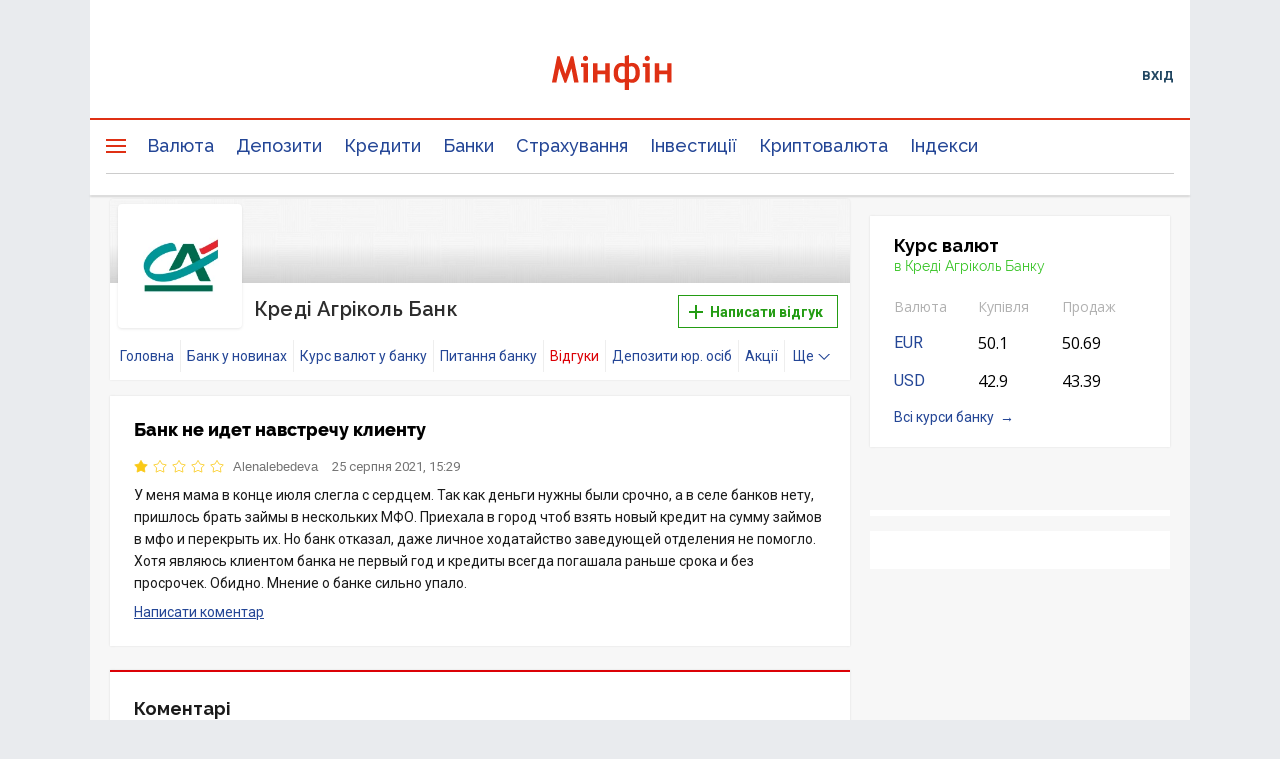

--- FILE ---
content_type: text/html; charset=utf-8
request_url: https://www.google.com/recaptcha/api2/aframe
body_size: 136
content:
<!DOCTYPE HTML><html><head><meta http-equiv="content-type" content="text/html; charset=UTF-8"></head><body><script nonce="Jg1LcDx19Pm5SCIC5NVgfg">/** Anti-fraud and anti-abuse applications only. See google.com/recaptcha */ try{var clients={'sodar':'https://pagead2.googlesyndication.com/pagead/sodar?'};window.addEventListener("message",function(a){try{if(a.source===window.parent){var b=JSON.parse(a.data);var c=clients[b['id']];if(c){var d=document.createElement('img');d.src=c+b['params']+'&rc='+(localStorage.getItem("rc::a")?sessionStorage.getItem("rc::b"):"");window.document.body.appendChild(d);sessionStorage.setItem("rc::e",parseInt(sessionStorage.getItem("rc::e")||0)+1);localStorage.setItem("rc::h",'1769134447996');}}}catch(b){}});window.parent.postMessage("_grecaptcha_ready", "*");}catch(b){}</script></body></html>

--- FILE ---
content_type: application/javascript; charset=utf-8
request_url: https://fundingchoicesmessages.google.com/f/AGSKWxWKys-wFzehAKyL0w4kTTiQMjmBa2zp2bQ07ONMfNm2kDT-WpC5oFmnBhTaMiGryA3pE_ped3Ym7DuM92U33mAD3KTDzQRknbeAFyQSdHcO9Sl6QtTJYidrjrF66GLj4C5fsn2tHZUFUIIU8dR2Y5cAKYqTNfENhcaSogF6n1LnuKpsh3YZN-qJdpYP/__ad_lib./yahoofeedproxy./adbot300./AdsenseBlockView./headeradd2.
body_size: -1290
content:
window['25b05560-a880-47cd-a931-ede52ec4954d'] = true;

--- FILE ---
content_type: application/javascript; charset=UTF-8
request_url: https://minfin.com.ua/subscriptions/assets/subscription-service.1755688954877.js
body_size: 10872
content:
!function(t){var e={};function r(n){if(e[n])return e[n].exports;var o=e[n]={i:n,l:!1,exports:{}};return t[n].call(o.exports,o,o.exports,r),o.l=!0,o.exports}r.m=t,r.c=e,r.d=function(t,e,n){r.o(t,e)||Object.defineProperty(t,e,{enumerable:!0,get:n})},r.r=function(t){"undefined"!=typeof Symbol&&Symbol.toStringTag&&Object.defineProperty(t,Symbol.toStringTag,{value:"Module"}),Object.defineProperty(t,"__esModule",{value:!0})},r.t=function(t,e){if(1&e&&(t=r(t)),8&e)return t;if(4&e&&"object"==typeof t&&t&&t.__esModule)return t;var n=Object.create(null);if(r.r(n),Object.defineProperty(n,"default",{enumerable:!0,value:t}),2&e&&"string"!=typeof t)for(var o in t)r.d(n,o,function(e){return t[e]}.bind(null,o));return n},r.n=function(t){var e=t&&t.__esModule?function(){return t.default}:function(){return t};return r.d(e,"a",e),e},r.o=function(t,e){return Object.prototype.hasOwnProperty.call(t,e)},r.p="/subscriptions/assets/",r(r.s=274)}({10:function(t,e,r){"use strict";var n=r(41),o=Object.prototype.toString;function i(t){return"[object Array]"===o.call(t)}function a(t){return void 0===t}function c(t){return null!==t&&"object"==typeof t}function u(t){if("[object Object]"!==o.call(t))return!1;var e=Object.getPrototypeOf(t);return null===e||e===Object.prototype}function s(t){return"[object Function]"===o.call(t)}function f(t,e){if(null!=t)if("object"!=typeof t&&(t=[t]),i(t))for(var r=0,n=t.length;r<n;r++)e.call(null,t[r],r,t);else for(var o in t)Object.prototype.hasOwnProperty.call(t,o)&&e.call(null,t[o],o,t)}t.exports={isArray:i,isArrayBuffer:function(t){return"[object ArrayBuffer]"===o.call(t)},isBuffer:function(t){return null!==t&&!a(t)&&null!==t.constructor&&!a(t.constructor)&&"function"==typeof t.constructor.isBuffer&&t.constructor.isBuffer(t)},isFormData:function(t){return"undefined"!=typeof FormData&&t instanceof FormData},isArrayBufferView:function(t){return"undefined"!=typeof ArrayBuffer&&ArrayBuffer.isView?ArrayBuffer.isView(t):t&&t.buffer&&t.buffer instanceof ArrayBuffer},isString:function(t){return"string"==typeof t},isNumber:function(t){return"number"==typeof t},isObject:c,isPlainObject:u,isUndefined:a,isDate:function(t){return"[object Date]"===o.call(t)},isFile:function(t){return"[object File]"===o.call(t)},isBlob:function(t){return"[object Blob]"===o.call(t)},isFunction:s,isStream:function(t){return c(t)&&s(t.pipe)},isURLSearchParams:function(t){return"undefined"!=typeof URLSearchParams&&t instanceof URLSearchParams},isStandardBrowserEnv:function(){return("undefined"==typeof navigator||"ReactNative"!==navigator.product&&"NativeScript"!==navigator.product&&"NS"!==navigator.product)&&("undefined"!=typeof window&&"undefined"!=typeof document)},forEach:f,merge:function t(){var e={};function r(r,n){u(e[n])&&u(r)?e[n]=t(e[n],r):u(r)?e[n]=t({},r):i(r)?e[n]=r.slice():e[n]=r}for(var n=0,o=arguments.length;n<o;n++)f(arguments[n],r);return e},extend:function(t,e,r){return f(e,(function(e,o){t[o]=r&&"function"==typeof e?n(e,r):e})),t},trim:function(t){return t.replace(/^\s*/,"").replace(/\s*$/,"")},stripBOM:function(t){return 65279===t.charCodeAt(0)&&(t=t.slice(1)),t}}},12:function(t,e,r){"use strict";r.d(e,"e",(function(){return n})),r.d(e,"a",(function(){return o})),r.d(e,"c",(function(){return i})),r.d(e,"f",(function(){return a})),r.d(e,"d",(function(){return c})),r.d(e,"b",(function(){return u}));var n={robots:"robots",disableCrawling:"noindex, nofollow",index:{noindex:"noindex",index:"index"},follow:{nofollow:"nofollow",follow:"nofollow"}},o={ru:"ru",uk:"uk"},i={"@context":"http://schema.org","@type":"Organization",knowsLanguage:["uk-UA","ru-UA"],url:"https://minfin.com.ua/",logo:{"@type":"ImageObject",url:"https://minfin.com.ua/i/redesign/minfin-logo-ru.png"},foundingDate:"2008",sameAs:["https://www.facebook.com/minfin.com.ua/","https://t.me/Minfin_com_ua/","https://www.youtube.com/channel/UCEW1QlFX_ito4gd3QXxyt5Q/","https://twitter.com/MinfinComUa/","https://www.instagram.com/minfin.com.ua/"],contactPoint:[{"@type":"ContactPoint",telephone:"+38(044)392-47-40",contactType:"customer service",areaServed:"UA",availableLanguage:["Ukrainian","Russian"],email:"info@minfin.com.ua"}]},a={type:{webPage:{"@context":"https://schema.org/","@type":"WebPage"},webSite:{"@type":"WebSite",url:"https://finance.ua/"}}},c={alternate:"alternate",canonical:"canonical"},u={image:{property:"og:image"},type:{property:"og:type",content:"website"},url:{property:"og:url"}}},19:function(t,e,r){"use strict";r.d(e,"i",(function(){return n})),r.d(e,"d",(function(){return o})),r.d(e,"j",(function(){return i})),r.d(e,"b",(function(){return a})),r.d(e,"h",(function(){return c})),r.d(e,"g",(function(){return u})),r.d(e,"e",(function(){return s})),r.d(e,"c",(function(){return f})),r.d(e,"f",(function(){return p})),r.d(e,"a",(function(){return l})),r.d(e,"k",(function(){return d}));var n="support@minfin.com.ua",o="0 800 307 555",i={withSubscribe:"withSubscribe",withoutSubscribe:"withoutSubscribe"},a={desktop:"desktop",mobile:"mobile",all:"all"},c={new:"new",active:"active",pending:"pending",cancelled:"cancelled",archived:"archived",error:"error"},u={new:"new",retry:"retry",cancel:"cancel"},s={1:{name:"subscriptionEye",width:56,height:56,alt:"ad-free subscription"}},f={month:"month",year:"year"},p=[1,2,3],l=2,d="anotherReason.label"},2:function(t,e){t.exports=function(t,e,r){return e in t?Object.defineProperty(t,e,{value:r,enumerable:!0,configurable:!0,writable:!0}):t[e]=r,t},t.exports.__esModule=!0,t.exports.default=t.exports},230:function(t,e){function r(t,e){for(var r=0;r<e.length;r++){var n=e[r];n.enumerable=n.enumerable||!1,n.configurable=!0,"value"in n&&(n.writable=!0),Object.defineProperty(t,n.key,n)}}t.exports=function(t,e,n){return e&&r(t.prototype,e),n&&r(t,n),Object.defineProperty(t,"prototype",{writable:!1}),t},t.exports.__esModule=!0,t.exports.default=t.exports},231:function(t,e){t.exports=function(t,e){if(!(t instanceof e))throw new TypeError("Cannot call a class as a function")},t.exports.__esModule=!0,t.exports.default=t.exports},26:function(t,e,r){var n=r(62);t.exports=function(t,e){if(null==t)return{};var r,o,i=n(t,e);if(Object.getOwnPropertySymbols){var a=Object.getOwnPropertySymbols(t);for(o=0;o<a.length;o++)r=a[o],e.indexOf(r)>=0||Object.prototype.propertyIsEnumerable.call(t,r)&&(i[r]=t[r])}return i},t.exports.__esModule=!0,t.exports.default=t.exports},274:function(t,e,r){"use strict";r.r(e);var n=r(6),o=r.n(n),i=r(230),a=r.n(i),c=r(231),u=r.n(c),s=r(4),f=r.n(s),p=r(7),l=r(9),d=new(a()((function t(){var e=this;u()(this,t),this.getJWTToken=o()(f.a.mark((function t(){return f.a.wrap((function(t){for(;;)switch(t.prev=t.next){case 0:return t.prev=0,t.next=3,Object(l.k)("".concat("https://minfin.com.ua","/api/jwt/token/"),{method:"post",withCredentials:!0,headers:{"content-type":"application/x-www-form-urlencoded"}});case 3:return t.abrupt("return",t.sent);case 6:return t.prev=6,t.t0=t.catch(0),t.abrupt("return",console.error(t.t0));case 9:case"end":return t.stop()}}),t,null,[[0,6]])}))),this.getUserSubscriptions=o()(f.a.mark((function t(){var r,n=arguments;return f.a.wrap((function(t){for(;;)switch(t.prev=t.next){case 0:if(r=n.length>0&&void 0!==n[0]?n[0]:"ru",t.prev=1,!e.token||!e.ready){t.next=6;break}return t.next=5,Object(l.k)("".concat("https://subscriptions-api.treeumapp.net/api/v1.0","/user/subscriptions"),{headers:{"Accept-Language":r,Authorization:"".concat(p.r," ").concat(e.token)}});case 5:return t.abrupt("return",t.sent);case 6:return t.abrupt("return",[]);case 9:return t.prev=9,t.t0=t.catch(1),t.abrupt("return",console.error(t.t0));case 12:case"end":return t.stop()}}),t,null,[[1,9]])}))),this.init=o()(f.a.mark((function t(){var r,n,o;return f.a.wrap((function(t){for(;;)switch(t.prev=t.next){case 0:return t.prev=0,t.next=3,e.getJWTToken();case 3:r=t.sent,n=r.token,e.token=n,t.next=11;break;case 8:t.prev=8,t.t0=t.catch(0),console.error(t.t0);case 11:return t.prev=11,e.ready=!0,o=new CustomEvent("subscriptionServiceReady"),document.dispatchEvent(o),t.finish(11);case 16:return t.abrupt("return",{});case 17:case"end":return t.stop()}}),t,null,[[0,8,11,16]])}))),this.token=null,this.ready=!1})));d.init(),window.minfinSubscriptionService=d},28:function(t,e,r){"use strict";r.d(e,"a",(function(){return n})),r.d(e,"b",(function(){return o})),r.d(e,"c",(function(){return i}));var n="dd.MM.yyyy",o="dd.MM.yyyy hh:mm:ss",i={month:1,quarter:3,year:12}},33:function(t,e,r){"use strict";r.d(e,"b",(function(){return n})),r.d(e,"a",(function(){return o}));var n={landingPage:"landingPage",mySubscriptionsPage:"mySubscriptionsPage",paymentHistoryPage:"paymentHistoryPage",chooseSubscriptionPage:"chooseSubscriptionPage"},o={mySubscriptionsPage:{id:n.mySubscriptionsPage,url:"/my-subscriptions/"},paymentHistoryPage:{id:n.paymentHistoryPage,url:"/payment-history/"}}},4:function(t,e,r){t.exports=r(63)},41:function(t,e,r){"use strict";t.exports=function(t,e){return function(){for(var r=new Array(arguments.length),n=0;n<r.length;n++)r[n]=arguments[n];return t.apply(e,r)}}},42:function(t,e,r){"use strict";var n=r(10);function o(t){return encodeURIComponent(t).replace(/%3A/gi,":").replace(/%24/g,"$").replace(/%2C/gi,",").replace(/%20/g,"+").replace(/%5B/gi,"[").replace(/%5D/gi,"]")}t.exports=function(t,e,r){if(!e)return t;var i;if(r)i=r(e);else if(n.isURLSearchParams(e))i=e.toString();else{var a=[];n.forEach(e,(function(t,e){null!=t&&(n.isArray(t)?e+="[]":t=[t],n.forEach(t,(function(t){n.isDate(t)?t=t.toISOString():n.isObject(t)&&(t=JSON.stringify(t)),a.push(o(e)+"="+o(t))})))})),i=a.join("&")}if(i){var c=t.indexOf("#");-1!==c&&(t=t.slice(0,c)),t+=(-1===t.indexOf("?")?"?":"&")+i}return t}},43:function(t,e,r){"use strict";t.exports=function(t){return!(!t||!t.__CANCEL__)}},44:function(t,e,r){"use strict";(function(e){var n=r(10),o=r(69),i={"Content-Type":"application/x-www-form-urlencoded"};function a(t,e){!n.isUndefined(t)&&n.isUndefined(t["Content-Type"])&&(t["Content-Type"]=e)}var c,u={adapter:("undefined"!=typeof XMLHttpRequest?c=r(45):void 0!==e&&"[object process]"===Object.prototype.toString.call(e)&&(c=r(45)),c),transformRequest:[function(t,e){return o(e,"Accept"),o(e,"Content-Type"),n.isFormData(t)||n.isArrayBuffer(t)||n.isBuffer(t)||n.isStream(t)||n.isFile(t)||n.isBlob(t)?t:n.isArrayBufferView(t)?t.buffer:n.isURLSearchParams(t)?(a(e,"application/x-www-form-urlencoded;charset=utf-8"),t.toString()):n.isObject(t)?(a(e,"application/json;charset=utf-8"),JSON.stringify(t)):t}],transformResponse:[function(t){if("string"==typeof t)try{t=JSON.parse(t)}catch(t){}return t}],timeout:0,xsrfCookieName:"XSRF-TOKEN",xsrfHeaderName:"X-XSRF-TOKEN",maxContentLength:-1,maxBodyLength:-1,validateStatus:function(t){return t>=200&&t<300}};u.headers={common:{Accept:"application/json, text/plain, */*"}},n.forEach(["delete","get","head"],(function(t){u.headers[t]={}})),n.forEach(["post","put","patch"],(function(t){u.headers[t]=n.merge(i)})),t.exports=u}).call(this,r(54))},45:function(t,e,r){"use strict";var n=r(10),o=r(70),i=r(72),a=r(42),c=r(73),u=r(76),s=r(77),f=r(46);t.exports=function(t){return new Promise((function(e,r){var p=t.data,l=t.headers;n.isFormData(p)&&delete l["Content-Type"];var d=new XMLHttpRequest;if(t.auth){var h=t.auth.username||"",m=t.auth.password?unescape(encodeURIComponent(t.auth.password)):"";l.Authorization="Basic "+btoa(h+":"+m)}var y=c(t.baseURL,t.url);if(d.open(t.method.toUpperCase(),a(y,t.params,t.paramsSerializer),!0),d.timeout=t.timeout,d.onreadystatechange=function(){if(d&&4===d.readyState&&(0!==d.status||d.responseURL&&0===d.responseURL.indexOf("file:"))){var n="getAllResponseHeaders"in d?u(d.getAllResponseHeaders()):null,i={data:t.responseType&&"text"!==t.responseType?d.response:d.responseText,status:d.status,statusText:d.statusText,headers:n,config:t,request:d};o(e,r,i),d=null}},d.onabort=function(){d&&(r(f("Request aborted",t,"ECONNABORTED",d)),d=null)},d.onerror=function(){r(f("Network Error",t,null,d)),d=null},d.ontimeout=function(){var e="timeout of "+t.timeout+"ms exceeded";t.timeoutErrorMessage&&(e=t.timeoutErrorMessage),r(f(e,t,"ECONNABORTED",d)),d=null},n.isStandardBrowserEnv()){var v=(t.withCredentials||s(y))&&t.xsrfCookieName?i.read(t.xsrfCookieName):void 0;v&&(l[t.xsrfHeaderName]=v)}if("setRequestHeader"in d&&n.forEach(l,(function(t,e){void 0===p&&"content-type"===e.toLowerCase()?delete l[e]:d.setRequestHeader(e,t)})),n.isUndefined(t.withCredentials)||(d.withCredentials=!!t.withCredentials),t.responseType)try{d.responseType=t.responseType}catch(e){if("json"!==t.responseType)throw e}"function"==typeof t.onDownloadProgress&&d.addEventListener("progress",t.onDownloadProgress),"function"==typeof t.onUploadProgress&&d.upload&&d.upload.addEventListener("progress",t.onUploadProgress),t.cancelToken&&t.cancelToken.promise.then((function(t){d&&(d.abort(),r(t),d=null)})),p||(p=null),d.send(p)}))}},46:function(t,e,r){"use strict";var n=r(71);t.exports=function(t,e,r,o,i){var a=new Error(t);return n(a,e,r,o,i)}},47:function(t,e,r){"use strict";var n=r(10);t.exports=function(t,e){e=e||{};var r={},o=["url","method","data"],i=["headers","auth","proxy","params"],a=["baseURL","transformRequest","transformResponse","paramsSerializer","timeout","timeoutMessage","withCredentials","adapter","responseType","xsrfCookieName","xsrfHeaderName","onUploadProgress","onDownloadProgress","decompress","maxContentLength","maxBodyLength","maxRedirects","transport","httpAgent","httpsAgent","cancelToken","socketPath","responseEncoding"],c=["validateStatus"];function u(t,e){return n.isPlainObject(t)&&n.isPlainObject(e)?n.merge(t,e):n.isPlainObject(e)?n.merge({},e):n.isArray(e)?e.slice():e}function s(o){n.isUndefined(e[o])?n.isUndefined(t[o])||(r[o]=u(void 0,t[o])):r[o]=u(t[o],e[o])}n.forEach(o,(function(t){n.isUndefined(e[t])||(r[t]=u(void 0,e[t]))})),n.forEach(i,s),n.forEach(a,(function(o){n.isUndefined(e[o])?n.isUndefined(t[o])||(r[o]=u(void 0,t[o])):r[o]=u(void 0,e[o])})),n.forEach(c,(function(n){n in e?r[n]=u(t[n],e[n]):n in t&&(r[n]=u(void 0,t[n]))}));var f=o.concat(i).concat(a).concat(c),p=Object.keys(t).concat(Object.keys(e)).filter((function(t){return-1===f.indexOf(t)}));return n.forEach(p,s),r}},48:function(t,e,r){"use strict";function n(t){this.message=t}n.prototype.toString=function(){return"Cancel"+(this.message?": "+this.message:"")},n.prototype.__CANCEL__=!0,t.exports=n},49:function(t,e,r){t.exports=r(64)},50:function(t,e,r){var n,o,i,a,c,u,s,f,p,l,d,h,m,y,v;i=function(t,e,r){if(!p(e)||d(e)||h(e)||m(e)||f(e))return e;var n,o=0,a=0;if(l(e))for(n=[],a=e.length;o<a;o++)n.push(i(t,e[o],r));else for(var c in n={},e)Object.prototype.hasOwnProperty.call(e,c)&&(n[t(c,r)]=i(t,e[c],r));return n},a=function(t){return y(t)?t:(t=t.replace(/[\-_\s]+(.)?/g,(function(t,e){return e?e.toUpperCase():""}))).substr(0,1).toLowerCase()+t.substr(1)},c=function(t){var e=a(t);return e.substr(0,1).toUpperCase()+e.substr(1)},u=function(t,e){return function(t,e){var r=(e=e||{}).separator||"_",n=e.split||/(?=[A-Z])/;return t.split(n).join(r)}(t,e).toLowerCase()},s=Object.prototype.toString,f=function(t){return"function"==typeof t},p=function(t){return t===Object(t)},l=function(t){return"[object Array]"==s.call(t)},d=function(t){return"[object Date]"==s.call(t)},h=function(t){return"[object RegExp]"==s.call(t)},m=function(t){return"[object Boolean]"==s.call(t)},y=function(t){return(t-=0)==t},v=function(t,e){var r=e&&"process"in e?e.process:e;return"function"!=typeof r?t:function(e,n){return r(e,t,n)}},void 0===(o="function"==typeof(n={camelize:a,decamelize:u,pascalize:c,depascalize:u,camelizeKeys:function(t,e){return i(v(a,e),t)},decamelizeKeys:function(t,e){return i(v(u,e),t,e)},pascalizeKeys:function(t,e){return i(v(c,e),t)},depascalizeKeys:function(){return this.decamelizeKeys.apply(this,arguments)}})?n.call(e,r,e,t):n)||(t.exports=o)},54:function(t,e){var r,n,o=t.exports={};function i(){throw new Error("setTimeout has not been defined")}function a(){throw new Error("clearTimeout has not been defined")}function c(t){if(r===setTimeout)return setTimeout(t,0);if((r===i||!r)&&setTimeout)return r=setTimeout,setTimeout(t,0);try{return r(t,0)}catch(e){try{return r.call(null,t,0)}catch(e){return r.call(this,t,0)}}}!function(){try{r="function"==typeof setTimeout?setTimeout:i}catch(t){r=i}try{n="function"==typeof clearTimeout?clearTimeout:a}catch(t){n=a}}();var u,s=[],f=!1,p=-1;function l(){f&&u&&(f=!1,u.length?s=u.concat(s):p=-1,s.length&&d())}function d(){if(!f){var t=c(l);f=!0;for(var e=s.length;e;){for(u=s,s=[];++p<e;)u&&u[p].run();p=-1,e=s.length}u=null,f=!1,function(t){if(n===clearTimeout)return clearTimeout(t);if((n===a||!n)&&clearTimeout)return n=clearTimeout,clearTimeout(t);try{n(t)}catch(e){try{return n.call(null,t)}catch(e){return n.call(this,t)}}}(t)}}function h(t,e){this.fun=t,this.array=e}function m(){}o.nextTick=function(t){var e=new Array(arguments.length-1);if(arguments.length>1)for(var r=1;r<arguments.length;r++)e[r-1]=arguments[r];s.push(new h(t,e)),1!==s.length||f||c(d)},h.prototype.run=function(){this.fun.apply(null,this.array)},o.title="browser",o.browser=!0,o.env={},o.argv=[],o.version="",o.versions={},o.on=m,o.addListener=m,o.once=m,o.off=m,o.removeListener=m,o.removeAllListeners=m,o.emit=m,o.prependListener=m,o.prependOnceListener=m,o.listeners=function(t){return[]},o.binding=function(t){throw new Error("process.binding is not supported")},o.cwd=function(){return"/"},o.chdir=function(t){throw new Error("process.chdir is not supported")},o.umask=function(){return 0}},6:function(t,e){function r(t,e,r,n,o,i,a){try{var c=t[i](a),u=c.value}catch(t){return void r(t)}c.done?e(u):Promise.resolve(u).then(n,o)}t.exports=function(t){return function(){var e=this,n=arguments;return new Promise((function(o,i){var a=t.apply(e,n);function c(t){r(a,o,i,c,u,"next",t)}function u(t){r(a,o,i,c,u,"throw",t)}c(void 0)}))}},t.exports.__esModule=!0,t.exports.default=t.exports},62:function(t,e){t.exports=function(t,e){if(null==t)return{};var r,n,o={},i=Object.keys(t);for(n=0;n<i.length;n++)r=i[n],e.indexOf(r)>=0||(o[r]=t[r]);return o},t.exports.__esModule=!0,t.exports.default=t.exports},63:function(t,e,r){var n=function(t){"use strict";var e,r=Object.prototype,n=r.hasOwnProperty,o="function"==typeof Symbol?Symbol:{},i=o.iterator||"@@iterator",a=o.asyncIterator||"@@asyncIterator",c=o.toStringTag||"@@toStringTag";function u(t,e,r){return Object.defineProperty(t,e,{value:r,enumerable:!0,configurable:!0,writable:!0}),t[e]}try{u({},"")}catch(t){u=function(t,e,r){return t[e]=r}}function s(t,e,r,n){var o=e&&e.prototype instanceof y?e:y,i=Object.create(o.prototype),a=new L(n||[]);return i._invoke=function(t,e,r){var n=p;return function(o,i){if(n===d)throw new Error("Generator is already running");if(n===h){if("throw"===o)throw i;return C()}for(r.method=o,r.arg=i;;){var a=r.delegate;if(a){var c=P(a,r);if(c){if(c===m)continue;return c}}if("next"===r.method)r.sent=r._sent=r.arg;else if("throw"===r.method){if(n===p)throw n=h,r.arg;r.dispatchException(r.arg)}else"return"===r.method&&r.abrupt("return",r.arg);n=d;var u=f(t,e,r);if("normal"===u.type){if(n=r.done?h:l,u.arg===m)continue;return{value:u.arg,done:r.done}}"throw"===u.type&&(n=h,r.method="throw",r.arg=u.arg)}}}(t,r,a),i}function f(t,e,r){try{return{type:"normal",arg:t.call(e,r)}}catch(t){return{type:"throw",arg:t}}}t.wrap=s;var p="suspendedStart",l="suspendedYield",d="executing",h="completed",m={};function y(){}function v(){}function g(){}var b={};b[i]=function(){return this};var w=Object.getPrototypeOf,x=w&&w(w(T([])));x&&x!==r&&n.call(x,i)&&(b=x);var O=g.prototype=y.prototype=Object.create(b);function j(t){["next","throw","return"].forEach((function(e){u(t,e,(function(t){return this._invoke(e,t)}))}))}function E(t,e){var r;this._invoke=function(o,i){function a(){return new e((function(r,a){!function r(o,i,a,c){var u=f(t[o],t,i);if("throw"!==u.type){var s=u.arg,p=s.value;return p&&"object"==typeof p&&n.call(p,"__await")?e.resolve(p.__await).then((function(t){r("next",t,a,c)}),(function(t){r("throw",t,a,c)})):e.resolve(p).then((function(t){s.value=t,a(s)}),(function(t){return r("throw",t,a,c)}))}c(u.arg)}(o,i,r,a)}))}return r=r?r.then(a,a):a()}}function P(t,r){var n=t.iterator[r.method];if(n===e){if(r.delegate=null,"throw"===r.method){if(t.iterator.return&&(r.method="return",r.arg=e,P(t,r),"throw"===r.method))return m;r.method="throw",r.arg=new TypeError("The iterator does not provide a 'throw' method")}return m}var o=f(n,t.iterator,r.arg);if("throw"===o.type)return r.method="throw",r.arg=o.arg,r.delegate=null,m;var i=o.arg;return i?i.done?(r[t.resultName]=i.value,r.next=t.nextLoc,"return"!==r.method&&(r.method="next",r.arg=e),r.delegate=null,m):i:(r.method="throw",r.arg=new TypeError("iterator result is not an object"),r.delegate=null,m)}function S(t){var e={tryLoc:t[0]};1 in t&&(e.catchLoc=t[1]),2 in t&&(e.finallyLoc=t[2],e.afterLoc=t[3]),this.tryEntries.push(e)}function k(t){var e=t.completion||{};e.type="normal",delete e.arg,t.completion=e}function L(t){this.tryEntries=[{tryLoc:"root"}],t.forEach(S,this),this.reset(!0)}function T(t){if(t){var r=t[i];if(r)return r.call(t);if("function"==typeof t.next)return t;if(!isNaN(t.length)){var o=-1,a=function r(){for(;++o<t.length;)if(n.call(t,o))return r.value=t[o],r.done=!1,r;return r.value=e,r.done=!0,r};return a.next=a}}return{next:C}}function C(){return{value:e,done:!0}}return v.prototype=O.constructor=g,g.constructor=v,v.displayName=u(g,c,"GeneratorFunction"),t.isGeneratorFunction=function(t){var e="function"==typeof t&&t.constructor;return!!e&&(e===v||"GeneratorFunction"===(e.displayName||e.name))},t.mark=function(t){return Object.setPrototypeOf?Object.setPrototypeOf(t,g):(t.__proto__=g,u(t,c,"GeneratorFunction")),t.prototype=Object.create(O),t},t.awrap=function(t){return{__await:t}},j(E.prototype),E.prototype[a]=function(){return this},t.AsyncIterator=E,t.async=function(e,r,n,o,i){void 0===i&&(i=Promise);var a=new E(s(e,r,n,o),i);return t.isGeneratorFunction(r)?a:a.next().then((function(t){return t.done?t.value:a.next()}))},j(O),u(O,c,"Generator"),O[i]=function(){return this},O.toString=function(){return"[object Generator]"},t.keys=function(t){var e=[];for(var r in t)e.push(r);return e.reverse(),function r(){for(;e.length;){var n=e.pop();if(n in t)return r.value=n,r.done=!1,r}return r.done=!0,r}},t.values=T,L.prototype={constructor:L,reset:function(t){if(this.prev=0,this.next=0,this.sent=this._sent=e,this.done=!1,this.delegate=null,this.method="next",this.arg=e,this.tryEntries.forEach(k),!t)for(var r in this)"t"===r.charAt(0)&&n.call(this,r)&&!isNaN(+r.slice(1))&&(this[r]=e)},stop:function(){this.done=!0;var t=this.tryEntries[0].completion;if("throw"===t.type)throw t.arg;return this.rval},dispatchException:function(t){if(this.done)throw t;var r=this;function o(n,o){return c.type="throw",c.arg=t,r.next=n,o&&(r.method="next",r.arg=e),!!o}for(var i=this.tryEntries.length-1;i>=0;--i){var a=this.tryEntries[i],c=a.completion;if("root"===a.tryLoc)return o("end");if(a.tryLoc<=this.prev){var u=n.call(a,"catchLoc"),s=n.call(a,"finallyLoc");if(u&&s){if(this.prev<a.catchLoc)return o(a.catchLoc,!0);if(this.prev<a.finallyLoc)return o(a.finallyLoc)}else if(u){if(this.prev<a.catchLoc)return o(a.catchLoc,!0)}else{if(!s)throw new Error("try statement without catch or finally");if(this.prev<a.finallyLoc)return o(a.finallyLoc)}}}},abrupt:function(t,e){for(var r=this.tryEntries.length-1;r>=0;--r){var o=this.tryEntries[r];if(o.tryLoc<=this.prev&&n.call(o,"finallyLoc")&&this.prev<o.finallyLoc){var i=o;break}}i&&("break"===t||"continue"===t)&&i.tryLoc<=e&&e<=i.finallyLoc&&(i=null);var a=i?i.completion:{};return a.type=t,a.arg=e,i?(this.method="next",this.next=i.finallyLoc,m):this.complete(a)},complete:function(t,e){if("throw"===t.type)throw t.arg;return"break"===t.type||"continue"===t.type?this.next=t.arg:"return"===t.type?(this.rval=this.arg=t.arg,this.method="return",this.next="end"):"normal"===t.type&&e&&(this.next=e),m},finish:function(t){for(var e=this.tryEntries.length-1;e>=0;--e){var r=this.tryEntries[e];if(r.finallyLoc===t)return this.complete(r.completion,r.afterLoc),k(r),m}},catch:function(t){for(var e=this.tryEntries.length-1;e>=0;--e){var r=this.tryEntries[e];if(r.tryLoc===t){var n=r.completion;if("throw"===n.type){var o=n.arg;k(r)}return o}}throw new Error("illegal catch attempt")},delegateYield:function(t,r,n){return this.delegate={iterator:T(t),resultName:r,nextLoc:n},"next"===this.method&&(this.arg=e),m}},t}(t.exports);try{regeneratorRuntime=n}catch(t){Function("r","regeneratorRuntime = r")(n)}},64:function(t,e,r){"use strict";var n=r(10),o=r(41),i=r(65),a=r(47);function c(t){var e=new i(t),r=o(i.prototype.request,e);return n.extend(r,i.prototype,e),n.extend(r,e),r}var u=c(r(44));u.Axios=i,u.create=function(t){return c(a(u.defaults,t))},u.Cancel=r(48),u.CancelToken=r(78),u.isCancel=r(43),u.all=function(t){return Promise.all(t)},u.spread=r(79),u.isAxiosError=r(80),t.exports=u,t.exports.default=u},65:function(t,e,r){"use strict";var n=r(10),o=r(42),i=r(66),a=r(67),c=r(47);function u(t){this.defaults=t,this.interceptors={request:new i,response:new i}}u.prototype.request=function(t){"string"==typeof t?(t=arguments[1]||{}).url=arguments[0]:t=t||{},(t=c(this.defaults,t)).method?t.method=t.method.toLowerCase():this.defaults.method?t.method=this.defaults.method.toLowerCase():t.method="get";var e=[a,void 0],r=Promise.resolve(t);for(this.interceptors.request.forEach((function(t){e.unshift(t.fulfilled,t.rejected)})),this.interceptors.response.forEach((function(t){e.push(t.fulfilled,t.rejected)}));e.length;)r=r.then(e.shift(),e.shift());return r},u.prototype.getUri=function(t){return t=c(this.defaults,t),o(t.url,t.params,t.paramsSerializer).replace(/^\?/,"")},n.forEach(["delete","get","head","options"],(function(t){u.prototype[t]=function(e,r){return this.request(c(r||{},{method:t,url:e,data:(r||{}).data}))}})),n.forEach(["post","put","patch"],(function(t){u.prototype[t]=function(e,r,n){return this.request(c(n||{},{method:t,url:e,data:r}))}})),t.exports=u},66:function(t,e,r){"use strict";var n=r(10);function o(){this.handlers=[]}o.prototype.use=function(t,e){return this.handlers.push({fulfilled:t,rejected:e}),this.handlers.length-1},o.prototype.eject=function(t){this.handlers[t]&&(this.handlers[t]=null)},o.prototype.forEach=function(t){n.forEach(this.handlers,(function(e){null!==e&&t(e)}))},t.exports=o},67:function(t,e,r){"use strict";var n=r(10),o=r(68),i=r(43),a=r(44);function c(t){t.cancelToken&&t.cancelToken.throwIfRequested()}t.exports=function(t){return c(t),t.headers=t.headers||{},t.data=o(t.data,t.headers,t.transformRequest),t.headers=n.merge(t.headers.common||{},t.headers[t.method]||{},t.headers),n.forEach(["delete","get","head","post","put","patch","common"],(function(e){delete t.headers[e]})),(t.adapter||a.adapter)(t).then((function(e){return c(t),e.data=o(e.data,e.headers,t.transformResponse),e}),(function(e){return i(e)||(c(t),e&&e.response&&(e.response.data=o(e.response.data,e.response.headers,t.transformResponse))),Promise.reject(e)}))}},68:function(t,e,r){"use strict";var n=r(10);t.exports=function(t,e,r){return n.forEach(r,(function(r){t=r(t,e)})),t}},69:function(t,e,r){"use strict";var n=r(10);t.exports=function(t,e){n.forEach(t,(function(r,n){n!==e&&n.toUpperCase()===e.toUpperCase()&&(t[e]=r,delete t[n])}))}},7:function(t,e,r){"use strict";var n=r(33),o=r(12),i=r(19),a=r(28),c={adFreePage:"adfree-page"},u={click:"click",scrollDepth:"scrollDepth",activateButton:"activate-button",activateSlider:"activate-slider",blockVisibility:"block-visibility"},s={whyBanners:"why-baners",enjoyContent:"enjoy-content",whatForSubscription:"what-for-subscription",tariffs:"tarifs"},f={ru:"ru",uk:"ua"};r.d(e,"g",(function(){return 401})),r.d(e,"h",(function(){return n.b})),r.d(e,"f",(function(){return n.a})),r.d(e,"k",(function(){return o.c})),r.d(e,"l",(function(){return o.f})),r.d(e,"q",(function(){return i.i})),r.d(e,"j",(function(){return i.d})),r.d(e,"p",(function(){return i.h})),r.d(e,"o",(function(){return i.g})),r.d(e,"m",(function(){return i.e})),r.d(e,"n",(function(){return i.f})),r.d(e,"a",(function(){return i.a})),r.d(e,"i",(function(){return a.c})),r.d(e,"r",(function(){return"Bearer"})),r.d(e,"c",(function(){return c})),r.d(e,"b",(function(){return u})),r.d(e,"d",(function(){return s})),r.d(e,"e",(function(){return f}))},70:function(t,e,r){"use strict";var n=r(46);t.exports=function(t,e,r){var o=r.config.validateStatus;r.status&&o&&!o(r.status)?e(n("Request failed with status code "+r.status,r.config,null,r.request,r)):t(r)}},71:function(t,e,r){"use strict";t.exports=function(t,e,r,n,o){return t.config=e,r&&(t.code=r),t.request=n,t.response=o,t.isAxiosError=!0,t.toJSON=function(){return{message:this.message,name:this.name,description:this.description,number:this.number,fileName:this.fileName,lineNumber:this.lineNumber,columnNumber:this.columnNumber,stack:this.stack,config:this.config,code:this.code}},t}},72:function(t,e,r){"use strict";var n=r(10);t.exports=n.isStandardBrowserEnv()?{write:function(t,e,r,o,i,a){var c=[];c.push(t+"="+encodeURIComponent(e)),n.isNumber(r)&&c.push("expires="+new Date(r).toGMTString()),n.isString(o)&&c.push("path="+o),n.isString(i)&&c.push("domain="+i),!0===a&&c.push("secure"),document.cookie=c.join("; ")},read:function(t){var e=document.cookie.match(new RegExp("(^|;\\s*)("+t+")=([^;]*)"));return e?decodeURIComponent(e[3]):null},remove:function(t){this.write(t,"",Date.now()-864e5)}}:{write:function(){},read:function(){return null},remove:function(){}}},73:function(t,e,r){"use strict";var n=r(74),o=r(75);t.exports=function(t,e){return t&&!n(e)?o(t,e):e}},74:function(t,e,r){"use strict";t.exports=function(t){return/^([a-z][a-z\d\+\-\.]*:)?\/\//i.test(t)}},75:function(t,e,r){"use strict";t.exports=function(t,e){return e?t.replace(/\/+$/,"")+"/"+e.replace(/^\/+/,""):t}},76:function(t,e,r){"use strict";var n=r(10),o=["age","authorization","content-length","content-type","etag","expires","from","host","if-modified-since","if-unmodified-since","last-modified","location","max-forwards","proxy-authorization","referer","retry-after","user-agent"];t.exports=function(t){var e,r,i,a={};return t?(n.forEach(t.split("\n"),(function(t){if(i=t.indexOf(":"),e=n.trim(t.substr(0,i)).toLowerCase(),r=n.trim(t.substr(i+1)),e){if(a[e]&&o.indexOf(e)>=0)return;a[e]="set-cookie"===e?(a[e]?a[e]:[]).concat([r]):a[e]?a[e]+", "+r:r}})),a):a}},77:function(t,e,r){"use strict";var n=r(10);t.exports=n.isStandardBrowserEnv()?function(){var t,e=/(msie|trident)/i.test(navigator.userAgent),r=document.createElement("a");function o(t){var n=t;return e&&(r.setAttribute("href",n),n=r.href),r.setAttribute("href",n),{href:r.href,protocol:r.protocol?r.protocol.replace(/:$/,""):"",host:r.host,search:r.search?r.search.replace(/^\?/,""):"",hash:r.hash?r.hash.replace(/^#/,""):"",hostname:r.hostname,port:r.port,pathname:"/"===r.pathname.charAt(0)?r.pathname:"/"+r.pathname}}return t=o(window.location.href),function(e){var r=n.isString(e)?o(e):e;return r.protocol===t.protocol&&r.host===t.host}}():function(){return!0}},78:function(t,e,r){"use strict";var n=r(48);function o(t){if("function"!=typeof t)throw new TypeError("executor must be a function.");var e;this.promise=new Promise((function(t){e=t}));var r=this;t((function(t){r.reason||(r.reason=new n(t),e(r.reason))}))}o.prototype.throwIfRequested=function(){if(this.reason)throw this.reason},o.source=function(){var t;return{token:new o((function(e){t=e})),cancel:t}},t.exports=o},79:function(t,e,r){"use strict";t.exports=function(t){return function(e){return t.apply(null,e)}}},80:function(t,e,r){"use strict";t.exports=function(t){return"object"==typeof t&&!0===t.isAxiosError}},9:function(t,e,r){"use strict";var n=function(t){return"ru"===t.toLowerCase()?"":"/".concat(function(t){return"uk"===t.toLowerCase()?"ua":t.toLowerCase()}(t))},o=function(t){return t?"".concat(t,"-UA"):"ru-UA"},i=r(2),a=r.n(i),c=r(26),u=r.n(c),s=r(6),f=r.n(s),p=r(4),l=r.n(p),d=r(49),h=r.n(d),m=r(50),y=["method","data"];function v(t,e){var r=Object.keys(t);if(Object.getOwnPropertySymbols){var n=Object.getOwnPropertySymbols(t);e&&(n=n.filter((function(e){return Object.getOwnPropertyDescriptor(t,e).enumerable}))),r.push.apply(r,n)}return r}function g(t){for(var e=1;e<arguments.length;e++){var r=null!=arguments[e]?arguments[e]:{};e%2?v(Object(r),!0).forEach((function(e){a()(t,e,r[e])})):Object.getOwnPropertyDescriptors?Object.defineProperties(t,Object.getOwnPropertyDescriptors(r)):v(Object(r)).forEach((function(e){Object.defineProperty(t,e,Object.getOwnPropertyDescriptor(r,e))}))}return t}var b=function(){var t=f()(l.a.mark((function t(e){var r,n,o,i,a,c,s=arguments;return l.a.wrap((function(t){for(;;)switch(t.prev=t.next){case 0:return r=s.length>1&&void 0!==s[1]?s[1]:{},n=r.method,o=void 0===n?"get":n,i=r.data,a=u()(r,y),t.prev=1,t.next=4,h()(g({method:o,url:e,data:i&&0!==Object.keys(i).length?i:null},a));case 4:return c=t.sent,t.abrupt("return",Object(m.camelizeKeys)(c.data));case 8:throw t.prev=8,t.t0=t.catch(1),console.error("request error: ",e),t.t0;case 12:case"end":return t.stop()}}),t,null,[[1,8]])})));return function(e){return t.apply(this,arguments)}}(),w=function(t){var e=document.getElementById(t);if(e){var r=e.getBoundingClientRect().top+window.pageYOffset+-15;window.scrollTo({top:r,behavior:"smooth"})}};function x(t,e){var r=Object.keys(t);if(Object.getOwnPropertySymbols){var n=Object.getOwnPropertySymbols(t);e&&(n=n.filter((function(e){return Object.getOwnPropertyDescriptor(t,e).enumerable}))),r.push.apply(r,n)}return r}var O=function(t){var e=t.name,r=t.device,n=t.url,o=t.width,i=void 0===o?0:o,c=t.resizerParams,u=void 0===c?{}:c,s=function(t){for(var e=1;e<arguments.length;e++){var r=null!=arguments[e]?arguments[e]:{};e%2?x(Object(r),!0).forEach((function(e){a()(t,e,r[e])})):Object.getOwnPropertyDescriptors?Object.defineProperties(t,Object.getOwnPropertyDescriptors(r)):x(Object(r)).forEach((function(e){Object.defineProperty(t,e,Object.getOwnPropertyDescriptor(r,e))}))}return t}({"2x":"&fit=cover&w=".concat(i,"&dpr=2&output=webp 2x"),"1x":"&fit=cover&w=".concat(i,"&output=webp 1x"),default:"&fit=cover&w=".concat(i,"&output=webp")},u);return{srcSet:"".concat("https://resizer.minfin.com.ua/").concat(e,".").concat(r,".2x.png?url=").concat("https://minfin.com.ua").concat(n).concat(s["2x"],",\n    ").concat("https://resizer.minfin.com.ua/").concat(e,".").concat(r,".1x.png?url=").concat("https://minfin.com.ua").concat(n).concat(s["1x"]),src:"".concat("https://resizer.minfin.com.ua/").concat(e,".").concat(r,".png?url=").concat("https://minfin.com.ua").concat(n).concat(s.default)}},j=function(t,e){if("ResizeObserver"in window){var r=new ResizeObserver(e);return r.observe(t),r}if(!("ResizeObserver"in window)){var n=null,o=function(){clearTimeout(n),n=setTimeout(e,400)};return window.addEventListener("resize",o),o}return null},E=function(t,e){"ResizeObserver"in window&&e.unobserve(t),"ResizeObserver"in window||window.removeEventListener("resize",e)},P=r(7);function S(t,e){var r=Object.keys(t);if(Object.getOwnPropertySymbols){var n=Object.getOwnPropertySymbols(t);e&&(n=n.filter((function(e){return Object.getOwnPropertyDescriptor(t,e).enumerable}))),r.push.apply(r,n)}return r}var k=function(t){var e=t.category,r=void 0===e?P.c.adFreePage:e,n=t.label,o=t.action,i=t.show;return{"data-gtm-ec":r,"data-gtm-el":n,"data-gtm-ea":o,"data-gtm-show":void 0!==i&&i?"show":void 0}},L=function(t){var e=t.eventCategory,r=void 0===e?P.c.adFreePage:e,n=t.eventLabel,o=t.eventAction,i=t.eventShow;(window.dataLayer=window.dataLayer||[]).push(function(t){for(var e=1;e<arguments.length;e++){var r=null!=arguments[e]?arguments[e]:{};e%2?S(Object(r),!0).forEach((function(e){a()(t,e,r[e])})):Object.getOwnPropertyDescriptors?Object.defineProperties(t,Object.getOwnPropertyDescriptors(r)):S(Object(r)).forEach((function(e){Object.defineProperty(t,e,Object.getOwnPropertyDescriptor(r,e))}))}return t}({event:"autoEvent",eventCategory:r,eventLabel:n,eventAction:o},i?{eventShow:i}:{}))},T=function(t){return"".concat(" https://minfin.com.ua/").concat({locale:t}.locale===P.e.ru?"":"".concat(P.e.uk,"/"))},C=function(t){return"".concat(T(t),"policy/")},A=function(t){return"".concat(T(t),"adfree-agreement/")};r.d(e,"a",(function(){return"ru"})),r.d(e,"h",(function(){return n})),r.d(e,"g",(function(){return o})),r.d(e,"k",(function(){return b})),r.d(e,"l",(function(){return w})),r.d(e,"f",(function(){return O})),r.d(e,"b",(function(){return j})),r.d(e,"j",(function(){return E})),r.d(e,"e",(function(){return k})),r.d(e,"d",(function(){return L})),r.d(e,"i",(function(){return C})),r.d(e,"c",(function(){return A}))}});